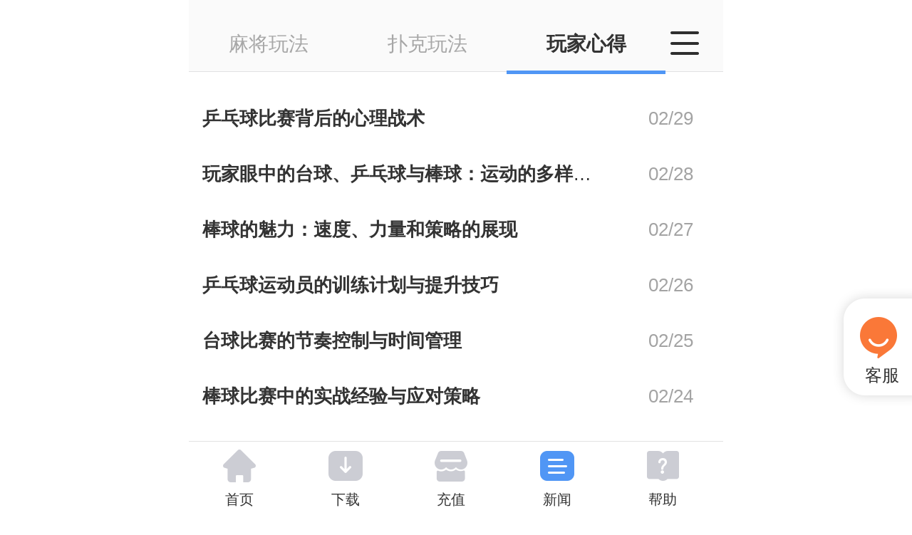

--- FILE ---
content_type: text/html
request_url: http://m.91y.com/news/wanfadaquan/wanjiaxinde/
body_size: 2932
content:
<!doctype html>
<html>
<head>
<meta http-equiv="Content-Type" content="text/html; charset=utf-8">
<meta http-equiv="X-UA-Compatible" content="IE=edge,chrome=1"/>
<meta name="viewport" content="width=750,target-densitydpi=device-dpi,user-scalable=no">
<meta name="format-detection" content="telephone=no">
<meta name="apple-mobile-web-app-capable" content="yes"/>
<meta name="apple-mobile-web-app-status-bar-style" content="black"/>
<meta name="keywords" content="91y游戏,游戏技巧,捕鱼玩法,玩家经历,真实体验,人生感想"/>
<meta name="description" content="91y游戏中心玩家心得栏目提供各种玩家心得,包括游戏技巧,捕鱼玩法,玩家经历,真实体验,人生感想,感受不同玩家的感受"/>
<title>玩家心得 - 91y游戏中心</title>
<link href="/templets/default/20190813/css/91y_phone.css" rel="stylesheet" type="text/css"/>
<link href="/templets/default/20190813/css/91y_public.css" rel="stylesheet" type="text/css"/>
<script language="javascript" src="/templets/default/new/js/jquery-1.7.1.min.js"></script>
</head>
<body>
<div class="p-box pr">
<div class="news_h clearfix">
<a href="/news/wanfadaquan/majiangwanfa/">麻将玩法</a>
<a href="/news/wanfadaquan/doudizhuwanfa/">扑克玩法</a>
<a href="/news/wanfadaquan/wanjiaxinde/" class="on">玩家心得</a>
<div class="news_nav_icon" onclick="f()"></div>
</div>
<div id="hidden_menu" class="hidden_nav dn">
<a onclick="f1()" class="close">关闭</a>
<div class="hidden_nav_list">
<div class="clearfix">
<h1 class="nav_title">默认</h1>
<a href="/news/xinwen/">新闻资讯</a>
<a href="/news/gonggao/">游戏公告</a>
<a href="/news/fuyunzzd/">浮云早知道</a>
</div>
<div class="clearfix">
<h1 class="nav_title">娱乐休闲</h1>
<a href="/news/huodonggonggao/">活动公告</a>
<a href="/news/yulezixun/paijushipin/">精彩视频</a>
<a href="/news/yulezixun/xiuxianwenzhang/">休闲文章</a>
</div>
<div class="clearfix">
<h1 class="nav_title">玩法大全</h1>
<a href="/news/wanfadaquan/majiangwanfa/">麻将玩法</a>
<a href="/news/wanfadaquan/doudizhuwanfa/">扑克玩法</a>
<a href="/news/wanfadaquan/wanjiaxinde/" class="on">玩家心得</a>
</div>
</div>
</div>
<script type="text/javascript">function f() {$('#hidden_menu').removeClass("dn").show();}
function f1() {$('#hidden_menu').addClass("dn").hide();}
</script>
<div class="newstxt-list">
<ul>
<li><a href="/news/wanfadaquan/wanjiaxinde/2024/0228/4861.html"><p class="txt"><b><b>乒乓球比赛背后的心理战术</b></b></p><span class="date">02/29</span></a></li><li><a href="/news/wanfadaquan/wanjiaxinde/2024/0228/4858.html"><p class="txt"><b><b>玩家眼中的台球、乒乓球与棒球：运动的多样性与魅力</b></b></p><span class="date">02/28</span></a></li><li><a href="/news/wanfadaquan/wanjiaxinde/2024/0228/4857.html"><p class="txt"><b><b>棒球的魅力：速度、力量和策略的展现</b></b></p><span class="date">02/27</span></a></li><li><a href="/news/wanfadaquan/wanjiaxinde/2024/0228/4855.html"><p class="txt"><b><b>乒乓球运动员的训练计划与提升技巧</b></b></p><span class="date">02/26</span></a></li><li><a href="/news/wanfadaquan/wanjiaxinde/2024/0228/4852.html"><p class="txt"><b><b>台球比赛的节奏控制与时间管理</b></b></p><span class="date">02/25</span></a></li><li><a href="/news/wanfadaquan/wanjiaxinde/2024/0224/4840.html"><p class="txt"><b><b>棒球比赛中的实战经验与应对策略</b></b></p><span class="date">02/24</span></a></li><li><a href="/news/wanfadaquan/wanjiaxinde/2024/0224/4838.html"><p class="txt"><b><b>乒乓球训练中的快速反应与精准打击</b></b></p><span class="date">02/23</span></a></li><li><a href="/news/wanfadaquan/wanjiaxinde/2024/0222/4828.html"><p class="txt"><b><b>台球的艺术：技术与策略的完美融合</b></b></p><span class="date">02/22</span></a></li><li><a href="/news/wanfadaquan/wanjiaxinde/2024/0220/4820.html"><p class="txt"><b><b>棒球运动员的职业规划与发展前景</b></b></p><span class="date">02/21</span></a></li><li><a href="/news/wanfadaquan/wanjiaxinde/2024/0219/4815.html"><p class="txt"><b><b>乒乓球比赛中的应急策略：一位玩家的实战经验</b></b></p><span class="date">02/20</span></a></li><li><a href="/news/wanfadaquan/wanjiaxinde/2024/0219/4811.html"><p class="txt"><b><b>棒球运动员如何保持持久的竞技状态</b></b></p><span class="date">02/19</span></a></li><li><a href="/news/wanfadaquan/wanjiaxinde/2024/0219/4810.html"><p class="txt"><b><b>乒乓球的魅力：运动与策略的完美结合</b></b></p><span class="date">02/18</span></a></li><li><a href="/news/wanfadaquan/wanjiaxinde/2024/0219/4808.html"><p class="txt"><b><b>台球桌上的心理战：如何在比赛中取得优势</b></b></p><span class="date">02/17</span></a></li><li><a href="/news/wanfadaquan/wanjiaxinde/2024/0219/4804.html"><p class="txt"><b><b>棒球比赛中的团队协作与角色定位</b></b></p><span class="date">02/16</span></a></li><li><a href="/news/wanfadaquan/wanjiaxinde/2024/0209/4780.html"><p class="txt"><b><b>乒乓球运动员的比赛心态调整</b></b></p><span class="date">02/15</span></a></li><li><a href="/news/wanfadaquan/wanjiaxinde/2024/0219/4813.html"><p class="txt"><b><b>台球比赛中常见失误及应对方法</b></b></p><span class="date">02/14</span></a></li><li><a href="/news/wanfadaquan/wanjiaxinde/2024/0209/4779.html"><p class="txt"><b><b>台球比赛的策略规划与实战应用</b></b></p><span class="date">02/13</span></a></li><li><a href="/news/wanfadaquan/wanjiaxinde/2024/0209/4777.html"><p class="txt"><b><b>棒球投手的训练日记: 提升投球技术的心得</b></b></p><span class="date">02/12</span></a></li><li><a href="/news/wanfadaquan/wanjiaxinde/2024/0209/4773.html"><p class="txt"><b><b>乒乓球运动员的生活方式与健康管理</b></b></p><span class="date">02/11</span></a></li><li><a href="/news/wanfadaquan/wanjiaxinde/2024/0209/4771.html"><p class="txt"><b><b>台球训练的日常：技能、耐力和专注力的锻炼</b></b></p><span class="date">02/10</span></a></li><li><a href="/news/wanfadaquan/wanjiaxinde/2024/0208/4757.html"><p class="txt"><b><b>棒球生涯的挫折与奋斗：一位职业球员的经历</b></b></p><span class="date">02/09</span></a></li><li><a href="/news/wanfadaquan/wanjiaxinde/2024/0208/4756.html"><p class="txt"><b><b>乒乓球比赛的心理准备：玩家的实用建议</b></b></p><span class="date">02/08</span></a></li>
</ul>
<div class="fanye clearfix">
<a class="page_btn on fl" href='#'>上一页</a>
<a class="page_btn fr" href='list_83_2.html'>下一页</a>
</div>
</div>
<div class="p-foot">
<p>91y游戏中心 版权所有</p>
<p>ICP证：浙B2-20130209 <a href="http://beian.miit.gov.cn">浙ICP备13022161号-1</a></p>
<p><img src="/templets/default/20190813/images/1576721177854.png" style="width: 20px;height: 20px;"/>
<a href="http://www.beian.gov.cn/portal/registerSystemInfo?recordcode=33010302003273"> 浙公网安备 33010302003273号</a></p>
<p>杭州浮云网络科技有限公司</p>
<p>《健康游戏忠告》</p>
<p>抵制不良游戏，拒绝盗版游戏。注意自我保护，谨防受骗上当。</p>
<p>适度游戏益脑，沉迷游戏伤身。合理安排时间，享受健康生活。</p>
<p>本网络游戏适合年满18周岁（含）以上用户使用</p>
</div>
<div class="bottom-nav">
<a href="/"><em class="index"></em><span>首页</span></a>
<a href="/download/"><em class="download"></em><span>下载</span></a>
<a href="//api.91y.com/mpay"><em class="topup"></em><span>充值</span></a>
<a href="/news/"><em class="news"></em><span>新闻</span></a>
<a href="/help/"><em class="help"></em><span>帮助</span></a>
</div>
<a href="https://business.91y.com/kefu" class="right-service">
<span class="txt">客服</span>
</a>
<script>var _hmt =_hmt ||[];(function () {var hm =document.createElement("script");hm.src ="//hm.baidu.com/hm.js?64f9bb47cd627a8a4069b1e07b127e1f";var s =document.getElementsByTagName("script")[0];s.parentNode.insertBefore(hm,s);})();</script>
</div>
<script type="text/javascript">$(document).ready(function () {$(".bottom-nav .news").addClass("on");})
</script>
</body>
</html>


--- FILE ---
content_type: text/css
request_url: http://m.91y.com/templets/default/20190813/css/91y_phone.css
body_size: 4578
content:
@charset "utf-8";
/* CSS Document */
html, body, div, span, applet, object, iframe, h1, h2, h3, h4, h5, h6, p, blockquote, pre, a, abbr, acronym, address, big, cite, code, del, dfn, em, img, ins, kbd, q, s, samp, small, strike, strong, sub, sup, tt, var, b, u, i, center, dl, dt, dd, ol, ul, li, fieldset, form, label, legend, table, caption, tbody, tfoot, thead, tr, th, td, article, aside, canvas, details, embed, figure, figcaption, footer, header, hgroup, menu, nav, output, ruby, section, summary, time, mark, audio, video {
    margin: 0;
    padding: 0;
    border: 0;
}
body { -webkit-user-select:none; -webkit-text-size-adjust:none; -webkit-tap-highlight-color:transparent; font-family:-apple-system, BlinkMacSystemFont, "Segoe UI", "Roboto", "Oxygen", "Ubuntu", "Cantarell", "Fira Sans", "Droid Sans", "Helvetica Neue", "Microsoft Yahei", sans-serif ; height:100%; }
body,html { height:100%; margin:0; padding:0; color:#333333; font-size:24px; }
a {	text-decoration:none; }
a, img { -webkit-touch-callout:none; }
ul,li{ list-style:none;}
em{ font-style:normal;}
.clear {
    clear: both
}
.clearfix:after {
    content: ".";
    display: block;
    clear: both;
    height: 0;
    visibility: hidden;
    font-size: 0
}
.clearfix {
    display: block;
    min-height: 1%
}

.pr{ position:relative;}
.pa{ position:absolute;}
/*index*/
.p-top{ width:100%; height:400px; background:url(../images/page_top_bg.png) no-repeat top center; overflow:hidden;}
.p-top .logo-tema{ width:96%; height:auto; margin:30px auto 0; text-align:center; position:relative;}
.p-top .logo-tema .user-head{ width:70px; height:70px; border-radius:50%; overflow:hidden; display:block; position:absolute; left:0xp;}
.p-top .logo-tema .user-head img{ width:70px; height:70px; overflow:hidden; border-radius:50%; background-size:cover; display:inline-block;}
.p-top .logo-tema .logo{ width:190px; height:70px; display:inline-block;margin:0 auto; background:url(../images/index_logo.png) no-repeat; }
.p-top .logo-tema .login{ width:145px; height:60px; border-radius:50px; border:2px solid #686f92;text-align:center; line-height:60px; color:#ffffff; position:absolute; right:0;}
.p-banner{ width:750px; height:240px; margin:50px auto 20px; display:block; overflow:hidden;}
.p-banner ul{ width:1000%; margin-left: 40px;}
.p-banner ul li{ width:480px; height:240px; float:left; margin:0 17px;}
.p-banner ul li a{ display:block;}

.p-topnav{ width:106%; display:block; margin:50px auto 50px 20px;}
.p-topnav a{ width:14.2%; height:auto; text-align:center; display:inline-block; color:#333333;}
.p-topnav a img{ display:inline-block;}
.p-topnav a span{ width:100%;display:inline-block;}
.p-dl,.download-dl{ width:95%; margin:0 auto;}
.p-dl dt,.download-dl dt{ width:100%; font-size:32px;}
.p-dl dt h3,.download-dl dt h3{ font-size:32px; font-weight:500;padding-top: 25px;}
.p-dl dd,.download-dl dd { width:100%; margin-top:20px; overflow:hidden;}
.p-dl dd .game-list{ width:112%; overflow:hidden; }
.p-dl dd .game-list li{ width:178px; height:175px;float:left; margin:0 auto;}
.p-dl dd .game-list li a{ width:178px;}
.p-dl dd .game-list li a .game_icon{ width:110px; height:110px; margin:0 auto; display:block;}
.p-dl dd .game-list li a .game_icon img{ width:110px; height:110px;}
.p-dl dd .game-list li a .game_title{width:178px; color:#333; text-align:center; font-size:24px; padding-top:20px;white-space:nowrap;word-wrap:normal;word-break:normal;text-overflow:ellipsis;-o-text-overflow:ellipsis;overflow:hidden;}
.p-dl .more{ background:url(../images/more_icon.png) no-repeat right; font-size:24px; color:#666; padding-right:35px;right:30px; top:30px;}
.p-dl .more:hover{ color:#333; font-weight:bold;}

.p-dl dd .new-list{ width:100%;}
.p-dl dd .new-list li{ margin:25px 0; font-size:26px;}
.p-dl dd .new-list li.head{ margin:20px 0 40px;}
.p-dl dd .new-list li a{ color:#333333; line-height:53px; display:block; margin:5px 0; overflow:hidden; white-space:nowrap; text-overflow:ellipsis;}
.p-dl dd .new-list li a:hover{color:#de3c23;}
.p-dl dd .new-list li.head a{width:100%; height:53px; background-color:#f9f9f9; font-size:28px; font-weight:500; margin:10px 0 15px; }
.p-dl dd .new-list li.head a span{ background:url(../images/recd.png) no-repeat; color:#ffffff; width:130px; display:inline-block; text-align:center; margin-right:20px; }
.p-dl dd .new-more{ width:100%; margin:30px auto; line-height:65px; display:block; background-color:#f9f9f9; border-radius:10px; color:#a3a3a3; text-align:center;}
.p-dl dd .new-more:hover{ background-color:#eeeded;}
/*index end*/

/*download*/
.gl-head,.news-head{ width:100%; height:100px; background-color:#fff; border-bottom:1px solid #e2e2e2;  color:#333333; font-weight:500; text-align:center;}
.show_cont{ width:750px; height:565px; margin:0 auto; overflow:hidden;}
.show_cont .show_list{ width:200%; z-index:1; top:0; left:0;}
.show_cont .show_list li{width:750px; height:565px; float:left;}
.pr{ position:relative;}
.pa{ position:absolute;}
.91y_down{ height:180px; width:750px; background:#F00;}
.down_top{ width:670px; height:180px; background: rgba(0,0,0,.5); top:386px; left:0; display:block; z-index:999; padding:0 40px;}
.down_top .top_logo img{ width:130px; height:130px; background-size:cover; margin:23px 30px 0 0;}
.down_top .top_tex{padding-top:35px; width:440px;}
.down_top .top_tex .tex_title{ font-size:40px; color:#fff;}
.down_top .top_tex .tex{ font-size:24px; color:#ededed; padding-top:5px; width:440px;white-space:nowrap;word-wrap:normal;word-break:normal;text-overflow:ellipsis;-o-text-overflow:ellipsis;overflow:hidden;}
.down_top .top_down_btn{ width:58px; height:58px; margin-top:60px;}

.game_list{width:670px; margin:0 auto;}
.game_list .game_list_box{ width:100%; height:180px; border-bottom:1px solid #ededed;}
.game_list .game_list_box .game_list_icon img{width:130px; height:130px; background-size:cover; margin:23px 30px 0 0; display:inline-block;}
.game_list .game_list_box .game_list_detail{ padding-top:35px; width:440px;}
.game_list .game_list_box .game_list_title{font-size:40px; color:#333; display:block;}
.game_list .game_list_box .game_list__tex{font-size:24px; color:#666; display:block; padding-top:5px; width:440px;white-space:nowrap;word-wrap:normal;word-break:normal;text-overflow:ellipsis;-o-text-overflow:ellipsis;overflow:hidden;}
.game_list .game_list_box .game_list_btn{ width:58px; height:58px; margin-top:60px;}
/*download end*/


/*top-up*/
.topup-top-bg{ width:100%; height:325px; background:url(../images/topup_top_bg.png) no-repeat; display:inline-block;}
.t-user{ width:710px; height:210px; background-color:#fff; border-radius:10px;  box-shadow: 0px 5px 15px #d4d3d3; display:block; margin:80px auto 0; }
.t-user .uhead{ width:126px; height:133px; position:relative; display:inline-block; margin:-36px 0 0 26px;}
.t-user .uhead img{ width:126px; height:126px; overflow:hidden; border-radius:50%;}
.t-user .uhead .vip{ width:116px; height:30px; border-radius:4px; color:#fff; background-color:#5096f5;position:absolute; left:5px; bottom:0; display:inline-block; text-align:center; font-size:20px; line-height:30px;}
.t-user .uname{ width:500px; height:60px; display:inline-block; overflow:hidden; margin:0 0 0 30px;}
.t-user .uname .name{ font-size:30px; color:#5096f5; }
.t-user .uname .id{ font-size:24px; color:#a4a4a4; margin-left:15px;}
.t-user .data{ width:98%; margin:5px auto 0; }
.data-table{ width:100%; background-color:#FFFFFF; }
.data-table th{ font-size:28px; color:#333333;  font-weight:500;}
.data-table td{font-size:24px; color:#a3a3a3; text-align:center; }
.t-recharge{ width:95%; height:auto; margin:20px auto; position:relative; display:block; overflow:hidden;}
.t-recharge .r-account{ width:95%; min-height:80px; display:block; line-height:80px; margin:0 auto 10px;}
.t-recharge .r-title{ width:160px; font-size:28px; color:#333333; float:left; display:inline-block; }
.t-recharge .r-cot{ width:490px; color:#a3a3a3; display:inline-block;}
.t-recharge .r-cot input{ width:450px; height:58px; border:1px solid #d9d6d6; background-color:#f9f9f9; color:#a3a3a3; text-indent:10px; border-radius:10px; outline:none;font-size:24px;}
.t-recharge .r-cot input:focus{ border:1px solid #a3a3a3;  }
.t-recharge .r-change{ color:#5096f5; margin-left:40px;}
.t-recharge .r-change:hover{ text-decoration:underline;}
.t-recharge .recharge-list{ width:100%;}
.t-recharge .recharge-list li{ display:inline-block; margin:15px 13px; position:relative;}
.t-recharge .recharge-list a{ width:204px; height:114px; border:1px solid #cccccc; border-radius:10px; background-color:#fff; text-align:center; display:block; overflow:hidden;}
.t-recharge .recharge-list a .jb {font-size:28px; color:#333333; margin-top:20px;}
.t-recharge .recharge-list a .rmb{ color:#a3a3a3;}
.t-recharge .recharge-list li.on a{ border:2px solid #fc7c1b; background:url(../images/recharge-on.png) no-repeat 154px 64px;}
.t-recharge .recharge-list li.on a .jb{ color:#fc7c1b; font-weight:bold;}
.t-recharge .recharge-list li.on a .rmb{ color:#feaf3f;}
.t-recharge .recharge-list li.on .recharge-tip{ display:block;}


.t-recharge .recharge-list .recharge-tip{ left:0; top:128px; transition: transform 0.3s}
.t-recharge .recharge-btn{ width:544px; height:88px; line-height:88px;font-size:28px; display:block;margin:0px auto; color:#fff; border-radius:50px; text-align:center; margin:50px auto 30px; overflow:hidden;
    background:-moz-linear-gradient(left,#fa9346,#fa6046);/*Mozilla*/
    background:-webkit-gradient(linear,0 50%,100% 50%,from(#fa9346),to(#fa6046));/*Old gradient for webkit*/
    background:-webkit-linear-gradient(left,#fa9346,#fa6046);/*new gradient for Webkit*/
    background:-o-linear-gradient(left,#fa9346,#fa6046); /*Opera11*/
    box-shadow: 0px 5px 15px #fbc5b9;}
.t-recharge .r-amount{ font-size:72px; color:#fc7c1b; font-weight:500;}
.t-recharge .r-choose-list{ width:500px; height:auto;}
.t-recharge .r-choose-list li{ width:210px; height:75px; line-height:75px;border:1px solid #cccccc; border-radius:10px; background-color:#fff; color:#a3a3a3; text-align:center; display:inline-block; margin:10px 20px 10px 0; position:relative;}
.t-recharge .r-choose-list li.on{ border:2px solid #fc7c1b; color:#fc7c1b; background:url(../images/recharge-on.png) no-repeat 179px 44px; background-size:15%; }
.t-recharge .r-choose-list li .choose{ width:40px; height:65px; background:url(../images/more_choose.png) no-repeat 20px 25px; position:absolute; right:10px; top:10px; display:block;}
.t-recharge .r-choose-list li .choose_show{ width:200px; height:auto; border-radius:10px; background-color:#f9f9f9; color:#a3a3a3; position:absolute; left:5px; top:80px; z-index:3;}
.t-recharge .r-choose-list li .choose_show P:hover{ background-color:#f2f2f2; border-radius:10px;}
/*top-up end*/


.news-head a{ width:33.3%; font-size:32px; color:#a3a3a3; display:inline-block;line-height:95px; float:left;}
.news-head a.on{ color:#333333; border-bottom: solid 10px #de3c23; display:inline-block; }
.newsphoto-list, .newstxt-list{ width:95%;display:block; margin:30px auto;min-height:550px;}
.newsphoto-list li,.newstxt-list li { margin:18px auto;}
.newsphoto-list li a,.newsphoto-list li a{ width:100%; height:140px; display:block; overflow:hidden; color:#a3a3a3; }
.newsphoto-list li a:hover,.newsphoto-list li a:hover{ background-color:#f9f9f9;}
.newsphoto-list li a .photo,.newsphoto-list li a .photo img{ width:204px; height:136px; overflow:hidden; float:left; display:inline-block;}
.newsphoto-list li a .txt{ width:470px; display:inline-block; margin-left:20px; float:left;}
.newsphoto-list li a .title{ font-size:28px; height:60px; line-height:50px; color:#333333; overflow:hidden; white-space:nowrap; text-overflow:ellipsis;}
.newsphoto-list li a .cot{ height:75px; font-size:24px;  text-overflow: -o-ellipsis-lastline;
    overflow: hidden;
    text-overflow: ellipsis;
    display: -webkit-box;
    -webkit-line-clamp: 2;
    line-clamp: 2;
    -webkit-box-orient: vertical;}
.newstxt-list li,.newstxt-list li a{ height:60px; line-height:60px; display:block;color:#333333;font-size:26px;}
.newstxt-list li a:hover{ color:#de3c23;}
.newstxt-list li .txt{ width:560px; height:60px;overflow:hidden; white-space:nowrap; text-overflow:ellipsis; display:inline-block; float:left;}
.newstxt-list li .date{ width:110px; height:60px; display:inline-block; float:right; color:#a3a3a3; text-align:center;}

.newscot{ width:95%; height:auto; padding:50px 0; margin:0 auto; line-height:48px;}
.newscot .title{ width:100%; height:auto; min-height:70px;text-align:center; color:#333333; font-weight:500;}
.newscot .title h2{ font-size:32px;}
.newscot .time{ width:95%; text-align:center; color:#a3a3a3; font-size:28px;}
.newscot .time span{ margin-left:20px;}
.newscot .txtcot{ width:95%; margin:40px auto 0; color:#333333; font-size:28px;line-height:38px;overflow: hidden}
.newscot .txtcot2{ width:95%; margin:0 auto 0; color:#a86236; font-size:20px;overflow: hidden;}
.newscot .txtcot2 a{color:#a86236;text-decoration: none !important;}
.newscot p{ margin:20px auto; }
.newscot p img,.newscot .txtcot img{ width:670px; overflow:hidden; display:block; margin:0 auto;}


/*help*/
.help-search{ width:694px; height:90px; border-radius:50px; border:1px solid #cccccc; background-color:#f9f9f9; margin:20px auto 50px; position:relative;}
.help-search input{ width:570px; height:90px; outline:none; border:none; position:absolute; left:15px; top:0px; border-radius:50px; background-color:#f9f9f9; color:#a3a3a3; text-indent:20px;}
.help-search input:focus{ color:#333333;}
.help-search .serch-btn{ width:70px; height:60px; background:url(../images/search-btn.png) no-repeat; display:block; position:absolute; right:20px; top:15px;}
.help-search .serch-btn:hover{ background:url(../images/search-btn-on.png) no-repeat;}
.search-end{ width:90%; height:auto; margin:0px auto 30px;}
.search-end .sum{ width:100%; min-height:60px; line-height:60px; color:#a3a3a3;}
.search-end .sum em{ color:#de3c23;}
.search-end .search-list{ width:100%; margin:0 auto;}
.search-end .search-list li,.search-end .search-list li a{ display:block; height:55px; line-height:55px;color:#333333;}
.search-end .search-list li a:hover{color:#de3c23;}

.help-list{ width:100%; display:block; margin:20px auto 70px 0;}
.help-list a{ width:24%; height:auto; text-align:center; display:inline-block; color:#333333;}
.help-list a:hover{ color:#5096f5;}
.help-list a img{ display:inline-block;}
.help-list a span{ width:100%;display:inline-block;}

/*充值结果*/
.r-results{ width:80%; min-height:230px; margin:20px auto; text-align:center;}
.r-results .r-results-icon{ width:140px; height:140px; display:inline-block; margin:30px auto;}
.r-results .r-results-txt{ width:100%; font-size:40px; font-weight:500; color:#333333;}
.t-recharge .yellow{ color:#fa9146;}


.p-dl dd .new-list li{ margin:25px 0; font-size:26px;}

/*新闻导航新增*/
.news_h_box{ position:relative;}
.news_h{ width:100%; height:100px; border-bottom:1px solid #e1e1e3; background:#fafafa; margin-bottom:35px;}
.news_h a{ width:223px; float:left; text-align:center; font-size:28px; color:#a7a7a7; height:74px; line-height:74px; padding-top:25px;}
.news_h a.on{ color:#333; font-weight:bold; border-bottom:5px solid #5096f5;}
.news_nav_icon{ position:absolute; background:url(../images/news_nav_icon.png) no-repeat; width:40px; height:34px; right:34px; top:44px;}
.news_nav_icon:hover{opacity: 0.5;}

.hidden_nav{ position: fixed; top:0; left:0; height:100%; width:100%;_position:absolute; _height:expression(document.body.scrollHeight > document.body.offsetHeight ? document.body.scrollHeight : document.body.offsetHeight + 'px'); background:#fff; z-index:999999;}
.pr{ position:relative;}
.hidden_nav_list{width:100%; height:100%; position:absolute; z-index:9999999; left:0; top:0; padding-left:25px; padding-top:50px;}
.nav_title{ font-size:30px; color:#333; margin-bottom:30px; font-weight:bold;}
.hidden_nav_list a{ width:160px; height:70px; background:#f7f7f7; border-radius:5px; float:left; display:block; color:#666; line-height:70px; text-align:center; font-size:26px; margin:0 20px 40px 0;}
.hidden_nav_list a:hover,
.hidden_nav_list a.on{ color:#5096f5; font-weight:bold;}
.close{ background: url(../images/close.png) no-repeat; width:42px; height:42px; position:absolute; right:50px; top:50px; display:block; z-index:99999999; text-indent:-9999em;}
.dn{ display:none;}

.video_list_cont{ padding-left:32px;}
.video_list{ width:326px; float:left; padding:0 32px 20px 0;}
.video{ width:326px; height:235px; position:relative;}
.video_list .video_title{ width:326px; font-size:24px; color:#000; white-space:nowrap;word-wrap:normal;word-break:normal;text-overflow:ellipsis;-o-text-overflow:ellipsis;overflow:hidden; padding:15px 0 10px 0;}
.video_list .video_time{ font-size:22px; color:#adaeae;}
.video .video_img img{width:326px; height:235px; position:absolute; z-index:1; left:0; top:0;}
.video .mask{width:326px; height:235px; background:#000;opacity: 0.5;position:absolute; z-index:2; left:0; top:0;}
.video .player_btn{ width:64px; height:64px;position:absolute; z-index:3; left:130px; top:85px;}
.greybackground{position: fixed; z-index:10000; top:0; left:0; height:100%; width:100%; background: rgba(0,0,0,0.65); _position:absolute; _height: expression(document.body.scrollHeight > document.body.offsetHeight ? document.body.scrollHeight : document.body.offsetHeight + 'px');}
.tc02{ width:100%; height:auto; position:absolute; z-index:10001; left:0; top:0;}
.tc02 .tc_bg{ width:688px; height:494px; background:#fff; display:block; margin:0 auto; position :fixed;
    left : 50%;
    top : 50%;
    transform: translate(-50%, -50%);}
.tc02 .tc_bg .close{ background: url(../images/close.png) no-repeat; width:42px; height:42px; position:absolute; z-index:10001; right:0; top:-100px; text-indent:-9999em; cursor:pointer;}
.video_cont{width:688px; height:494px;}

/*活动列表*/
.activity_cont{ width:690px; margin:0 auto;}
.acti_list{ padding-bottom:30px;}
.acti_banner img{ width:690px; height:293px; margin:0 auto;}
.acti_tex{ width:690px;white-space:nowrap;word-wrap:normal;word-break:normal;text-overflow:ellipsis;-o-text-overflow:ellipsis;overflow:hidden; font-size:24px; color:#000; padding-top:15px;}

/* 上一页 下一页 */
.fanye{ width:400px; margin:40px auto;}
.fanye .page_btn{ width:176px; height:64px; line-height:64px; text-align:center; color:#5096f5; font-size:28px; display:block; border-radius:5px; background:#f9f9f9; border:1px solid #e6e6e6;}
.fanye .page_btn:hover{ color:#5096f5; background:#fff; border:1px solid #5096f5;}
.page_btn.on{ background:#f9f9f9; border:1px solid #e6e6e6; color:#c6c6c8;}

--- FILE ---
content_type: text/css
request_url: http://m.91y.com/templets/default/20190813/css/91y_public.css
body_size: 2253
content:
@charset "utf-8";
/* CSS Document */
 html, body, div, p, ul, li, dl, dt, dd, h1, h2, h3, h4, h5, h6, form, input, select, button, textarea, iframe, table, th, td {
	margin: 0;
	padding: 0
}
img {
	border: 0
}
ul, li {
	list-style-type: none
}

body, input, select, button, textarea {
	font-size: 24px;
	font-family: -apple-system, BlinkMacSystemFont, "Segoe UI", "Roboto", "Oxygen", "Ubuntu", "Cantarell", "Fira Sans", "Droid Sans", "Helvetica Neue", "Microsoft Yahei", sans-serif ;;
	outline: none;
}
button {
	cursor: pointer
}
i, em, cite {
	font-style: normal
}
body {
	background: none repeat scroll 0 0 #ffffff;
	color: #333;
	line-height: 1.2;
	font: 12px/1.5 -apple-system, BlinkMacSystemFont, "Segoe UI", "Roboto", "Oxygen", "Ubuntu", "Cantarell", "Fira Sans", "Droid Sans", "Helvetica Neue", "Microsoft Yahei", sans-serif ;;
	letter-spacing: normal !important;
	overflow-x:hidden;
}
a, a:link {
	text-decoration: none
}
a:active, a:hover {
	text-decoration: none
}
a:focus {
	outline: 0;
}
.clear {
	clear: both
}
.clearfix:after {
	content: ".";
	display: block;
	clear: both;
	height: 0;
	visibility: hidden;
	font-size: 0
}
.clearfix {
	display: block;
	min-height: 1%
}
*html .clearfix {
	height: 1%
}
h1, h2, h3 {
	font-weight: normal
}
h2 {
	font-size: 28px;
	line-height: 1.29
}
h1 {
	font-size: 40px;
	line-height: 1.35
}
h4 {
	font-size: 20px
}

input {  -webkit-border-radius: 0;  -webkit-box-shadow: insert 0 0 0 transparent;background: #fff;-webkit-appearance:none;/*去除阴影边框*/}
input[type="button"],input[type="submit"],input[type="reset"]{-webkit-appearance: none}
.fl, .fr {
	display: inline;
	float: left;
}
.fr {
	float: right;
}
.p-box{ width:750px; height:auto; margin:0 auto;  color:#333333; font-size:24px; overflow: hidden}
.p-foot{ width:100%; text-align:center; color:#a3a3a3; margin:50px auto 120px; }
.p-foot a{ color:#a3a3a3; text-align:center; display:inline-block; margin-left:20px; margin-left:15px;}
.bottom-nav{ width:750px; height:100px; background-color:#fff; border-top:1px solid #e2e2e2; font-size:20px; position:fixed; bottom:0; z-index:9999;}
.bottom-nav a{ width:19%; height:auto; text-align:center; display:inline-block; color:#333333; margin-top:10px;}
.bottom-nav a em{ width:48px; height:48px; overflow:hidden; display:inline-block;}
.bottom-nav a em.index{ background:url(../images/b_icon_index.png) no-repeat;}
.bottom-nav a em.index.on{ background:url(../images/b_icon_index_on.png) no-repeat; }
.bottom-nav a em.download{ background:url(../images/b_icon_download.png) no-repeat;}
.bottom-nav a em.download.on{ background:url(../images/b_icon_download_on.png) no-repeat;}
.bottom-nav a em.topup{ background:url(../images/b_icon_topup.png) no-repeat;}
.bottom-nav a em.topup.on{ background:url(../images/b_icon_topup_on.png) no-repeat;}
.bottom-nav a em.news{ background:url(../images/b_icon_news.png) no-repeat;}
.bottom-nav a em.news.on{ background:url(../images/b_icon_news_on.png) no-repeat;}
.bottom-nav a em.help{ background:url(../images/b_icon_help.png) no-repeat;}
.bottom-nav a em.help.on{ background:url(../images/b_icon_help_on.png) no-repeat;}
.bottom-nav a span{ width:100%;display:inline-block;}
.right-service{ width:111px; height:166px; background:url(../images/p_service.png) no-repeat; position:fixed; right:0; bottom:150px; z-index:999;}
.right-service .txt{ width:85px; text-align:center; color:#333333; padding-top:105px;  float:right;}
.agreement{ width:90%; margin:20px auto; font-size:20px; color:#a3a3a3;}
.agreement p{ height:40px; line-height:40px;}
.agreement em{ width:19px; height:19px; background:url(../images/get_read.png) no-repeat; display:inline-block; margin-right:20px; vertical-align:middle;}
.agreement em.off{ width:18px; height:18px; border:1px solid #5096f5; border-radius:50%; background:transparent;}
.agreement a{ color:#5096f5;}
.agreement a:hover{ text-decoration:underline;}
.top-gameld{ width:100%; height:128px; background-color:#fff; position:relative; }
.bgf8{ background:#f8f8f8;}
.top-gameld .icon{ width:110px; height:110px; overflow:hidden; margin:10px 20px; float:left;display:block;}
.top-gameld .icon img{ width:110px; height:110px; overflow:hidden; }
.top-gameld .txt{ width:340px; height:90px; font-size:24px; color:#a3a3a3; font-weight:300; float:left; display:block; margin:30px 0 0 20px;}
.top-gameld .txt b{ color:#333333; font-weight:500;}
.top-gameld .gameld-btn{ width:170px; height:60px; border:2px solid #fa7838; background-color:#fa7838; color:#fff; text-align:center; line-height:60px; float:right; border-radius:50px; margin:35px 20px 0 0; }
.top-gameld .gameld-btn.get{ color:#fa7838; background-color:#fff;}

 .recharge-tip{ width:auto; height:auto; line-height:46px; padding:5px 20px; background:url(../images/tip-bg.png);  position:absolute; top:80px; left:28%; z-index:105; color:#fff; display:none;}
 .recharge-tip::after{ position: absolute; top:-6px; left:45.5%; position:absolute; width:14px; height:6px; background:url(../images/hz-arrow.png) no-repeat;content: ' ';}


.login-box{ width:100%; height:auto; margin:0 auto; overflow:hidden;}
.login-box .logo{ width:235px; height:85px; background:url(../images/login_logo.png) no-repeat; margin:50px auto 70px;}
.login-box .content{ width:695px; height:auto; margin:0 auto; display:block;}
.login-box .content li{ margin:14px 0; display:inline-block; position:relative;}
.login-box .content li .recharge-tip{ width:550px;top:100px; left:50px; text-align:center;}
.login-box .login-btn{ width:690px; height:90px; line-height:90px; background-color:#ff961f;font-size:28px; display:block;margin:0px auto; color:#fff; border-radius:50px; text-align:center; margin:80px auto 20px; overflow:hidden;}
.login-box .register-btn{ width:90%; text-align:center; color:#ff961f; margin:0 auto; display:block;}
.login-box .register-btn:hover{ text-decoration:underline; }
.login-box .agreement em{ width:19px; height:19px; background:url(../images/get_read_02.png) no-repeat; display:inline-block; margin-right:20px; vertical-align:middle;}
.login-box .agreement em.off{ width:18px; height:18px; border:1px solid #ff961f; border-radius:50%; background:transparent;}
.login-box .agreement a{ color:#ff961f;}
.login-box .agreement a:hover{ text-decoration:underline;}
.login-other{ width:90%; height:auto; margin:80px auto 0; text-align:center; }
.login-other .head-title{ text-align:center; color:#a3a3a3; font-size:20px; background:url(../images/login-other-line.png) no-repeat 10px center; margin:0 auto 50px;}
.login-other a{ width:92px; height:92px; display:inline-block; margin:0px 50px;}
.login-other a.weixin{ background:url(../images/weixin.png) no-repeat;}
.login-other a.qq{ background:url(../images/QQ.png) no-repeat;}
.login-other a.weibo{ background:url(../images/weibo.png) no-repeat;}


.ipt{ width:694px; height:90px; border:1px solid #cccccc; background-color:#f9f9f9;color:#a3a3a3; text-indent:35px; border-radius:50px; outline:none;font-size:28px;}
.ipt:focus{border:1px solid #333333; color:#333333;font-size: 28px }
.ipt.yzm{ width:483px;}
.ipt-btn{ width:175px; height:78px; border:1px solid #ff961f; background-color:#fff; text-align:center; color:#ff961f; border-radius:50px; margin-left:30px;}

.p-error{ width:750px; min-height:610px; background:url(../images/error-404.png) center 50px no-repeat; text-align:center; display:inline-block;}
.p-error .txt{ font-size:20px; color:#a3a3a3; margin-top:400px;}
.p-error .txt h5{ font-size:30px; color:#333333; font-weight:normal;}
.p-error .return-btn{ width:450px; height:83px; line-height:83px;font-size:28px; background-color:#5096f5; display:block;margin:0px auto; color:#fff; border-radius:50px; text-align:center; margin:100px auto 0px; overflow:hidden;box-shadow: 0px 5px 15px #b9d6fd;}

